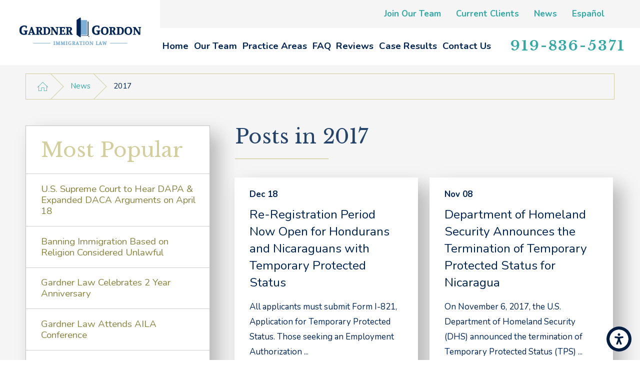

--- FILE ---
content_type: text/html; charset=utf-8
request_url: https://www.gardnergordon.com/news/2017/
body_size: 15833
content:
<!DOCTYPE html>
<html lang="en" data-anim="1" data-prlx="1" data-flr="1" data-i="nbrxtdwhx_1" data-is="0p6gs7zrhcg" data-gmap="AIzaSyBsu3tkQ1HsS95NWXQuFrcyqYRBEJmRld4" data-sa="RpfxhijdoMkp%2BSis7D4W9OK5w3BU%2FcWrcB0zfJZFXi0%2Fax1uk9SuIjmAhHB%2BrM7qiod6xPAT85pWc7dnRy6IFPI60p1fwisTb0bM6Afqv6SBXBNMAlUqpyH5gZN%2FXi5WFF7PZ26nBMNFQmfx8w1reRBObElVyZkW9aHRd7CPCcW8UK2x">
<head>
	<title>Raleigh Immigration Attorneys Blog for 2017 | Gardner Law, PLLC</title>
	<link rel="canonical" href="https://www.gardnergordon.com/news/2017/"/>
	<meta content="text/html; charset=utf-8" http-equiv="Content-Type"/>
	<meta content="initial-scale=1" name="viewport"/>
	<meta http-equiv="X-UA-Compatible" content="IE=edge,chrome=1"/>
	<meta name="description" content="Informative Immigration Lawyer in Raleigh blog entries from 2017."/>
	<meta property="og:type" content="website"/>
	<meta property="og:site_name" content="Raleigh Removal Defense Lawyers"/>
	<meta property="og:url" content="https://www.gardnergordon.com/news/2017/"/>
	<meta property="og:image" content="https://www.gardnergordon.com/assets/Social-Share.jpg"/>
	<meta name="twitter:card" content="summary_large_image"/>
	<meta name="twitter:image" content="https://www.gardnergordon.com/assets/Social-Share.jpg"/>
	<meta property="article:publisher" content="https://www.facebook.com/gardnerparklaw"/>
	<meta name="google-site-verification" content="G5YM88A2rxcnJ8pQZVtGeNPaaI3CtHCAqJQXkcpuSgc"/>
	<meta name="msvalidate.01" content="769E9D1F362722F33AA52EAC424F12DE"/>
	<script type="text/javascript">
(function(n){var t=n.Process||{},i=function(n){var t=+n;return isNaN(t)?n:t},u=function(n){return decodeURIComponent(n.replace(/\+/g,"%20"))},h=/\{(.+?)\}/g,c=window.location.hash&&window.location.hash[1]==="~"&&!/\bSPPC=./i.test(document.cookie||""),s=[],e=null,r=null,o=null,f=null;t.Page=function(n){for(var i=n.length;i--;)c?s.push(n[i]):t.Element(document.getElementById(n[i]))};t.Delayed=function(){var n,i;for(r=null;n=s.shift();)t.Element(document.getElementById(n));try{i=new CustomEvent("process.delayed",{bubbles:!0,cancelable:!0});document.documentElement.dispatchEvent(i)}catch(u){}};t.Element=function(n){if(n)switch(n.getAttribute("data-process")){case"if":t.If(n);break;case"replace":t.Replace(n);break;default:t.Fix(n)}};t.Replace=function(n){var i,f=n.parentNode,r=document.createTextNode(t.Get(n.getAttribute("data-replace"))),u=n.firstElementChild;u&&u.getAttribute&&(i=u.getAttribute("href"))&&i.substring(0,4)==="tel:"&&(i=document.createElement("a"),i.setAttribute("href","tel:"+r.data),i.appendChild(document.createTextNode(r.data)),r=i);f.insertBefore(r,n);f.removeChild(n)};t.Fix=function(n){var r,u,i,f=n.attributes.length,e=n.childNodes.length;if(n.nodeName==="SCRIPT"){n.parentNode.removeChild(n);return}while(f--)r=n.attributes[f],r.name.substring(0,13)=="data-replace-"&&(u=r.name.substring(13),n.setAttribute(u,t.Get(r.value)),n.removeAttribute(r.name));while(e--)i=n.childNodes[e],i.nodeType===3&&i.data&&i.data.indexOf("{")>=0&&(i.data=t.Get(i.data))};t.If=function(n){for(var i,u,f,e,o=n.parentNode,s=n.attributes.length,r=undefined;s--;){i=n.attributes[s];switch(i.name){case"field":r=t.Check(n,t.Get(i.value));break;case"nofield":r=!t.Check(n,t.Get(i.value))}if(r!==undefined)break}if(r)for(u=n.childNodes,f=0,e=u.length;f<e;f++)o.insertBefore(u[0],n);o.removeChild(n)};t.Check=function(n,r){for(var u,f,e=n.attributes.length;e--;){u=n.attributes[e];switch(u.name){case"equals":return r==t.Get(u.value);case"gt":case"greaterthan":case"morethan":return i(r)>i(t.Get(u.value));case"gte":return i(r)>=i(t.Get(u.value));case"lt":case"lessthan":case"lesserthan":return i(r)<i(t.Get(u.value));case"lte":return i(r)<=i(t.Get(u.value));case"ne":case"notequals":return r!=t.Get(u.value);case"contains":return f=t.Get(u.value),r.indexOf(f>=0);case"notcontains":return f=t.Get(u.value),!r.indexOf(f>=0);case"in":return f=t.Get(u.value),t.InArray(r,(""+f).split(","));case"notin":return f=t.Get(u.value),!t.InArray(r,(""+f).split(","));case"between":return f=t.Get(u.value).Split(","),f.length==2&&i(r)>=i(f[0])&&i(r)<=i(f[1])?!0:!1}}return!!r};t.InArray=function(n,t){for(var i=t.length;i--;)if(t[i]==n)return!0;return!1};t.Get=function(n){return n.replace(h,function(n,i){var r=i.split("/"),f=r.shift();return t.Data(f.split(":"),0,r[0])||u(r.shift()||"")})};t.Data=function(n,i,r){var u;switch(n[i].toLowerCase()){case"f":return t.Format(n[i+1],n,i+2,r);case"if":return t.Data(n,i+1)?n.pop():"";case"ifno":case"ifnot":return t.Data(n,i+1)?"":n.pop();case"q":case"querystring":return t.Query(n[i+1])||"";case"session":case"cookie":return t.Cookie(n[i+1])||"";case"number":return t.Number(n[i+1],r)||"";case"request":return u=t.Cookie("RWQ")||window.location.search,u&&u[0]==="?"&&n[i+1]&&n[i+1][0]!="?"&&(u=u.substr(1)),u;case"u":return t.UserData(n[i+1])||"";default:return""}};t.Format=function(n,i,r,u){var h,f,s,e,o;if(!n||r>i.length-1)return"";if(h=null,f=null,n=n.toLowerCase(),e=0,n=="binary")e=2;else if(r+1<i.length)switch(n){case"p":case"phone":case"p2":case"phone2":case"p3":case"phone3":i[r].indexOf("0")>=0&&(f=i[r],e=1);break;default:s=parseInt(i[r]);isNaN(s)||(h=s,e=1)}o=t.Data(i,r+e,u);switch(n){case"p":case"phone":return t.Phone(""+o,f);case"p2":case"phone2":return t.Phone(""+o,f||"000.000.0000");case"p3":case"phone3":return t.Phone(""+o,f||"000-000-0000");case"tel":return t.Phone(""+o,f||"0000000000")}};t.Phone=function(n,t){var u,i,f,r;if(!n)return"";if(u=n.replace(/\D+/g,""),u.length<10)return n;for(i=(t||"(000) 000-0000").split(""),f=0,r=0;r<i.length;r++)i[r]=="0"&&(f<u.length?i[r]=u[f++]:(i.splice(r,1),r--));return f==10&&u.length>10&&i.push(" x"+u.substring(10)),i.join("")};t.Query=function(n){var r,f,o,i,s;if(!e)for(e={},r=t.Cookie("RWQ")||window.location.search,f=r?r.substring(1).split("&"):[],o=f.length;o--;)i=f[o].split("="),s=u(i.shift()).toLowerCase(),e[s]=i.length?u(i.join("=")):null;return e[n.toLowerCase()]};t.Cookie=function(n){var f,i,o,e,t;if(!r)for(r={},f=document.cookie?document.cookie.split("; "):[],i=f.length;i--;){o=f[i].split("=");e=u(o.shift()).toLowerCase();t=o.join("=");switch(t[0]){case"#":r[e]=+t.substring(1);break;case":":r[e]=new Date(+t.substring(1));break;case"!":r[e]=t==="!!";break;case"'":r[e]=u(t.substring(1));break;default:r[e]=u(t)}}for(f=n.split("|"),i=0;i<f.length;i++)if(t=r[f[i].toLowerCase()],t)return t;return""};t.UserData=function(n){switch(n){case"DisplayName":return t.Cookie("U_DisplayName")||"";case"TimeOfDay":var r=new Date,i=r.getHours();return i>=17||i<5?"Evening":i<12?"Morning":"Afternoon"}};t.Number=function(n,i){var s,u,r,e;if(!i)return i;if(!o)for(o={},s=(t.Cookie("PHMAP")||"").split(","),e=0;e<s.length;e++)u=(s[e]||"").split("="),u.length===2&&(o[u[0]]=u[1]);return r=o[i],r&&r!=="0"||(r=i),f||(f={}),f[r]=1,r};t.Phones=function(){var n,t;if(f){n=[];for(t in f)f.hasOwnProperty(t)&&n.push(t);return n.join("|")}return null};n.Process=t;document.documentElement&&(document.documentElement.clientWidth<=1280||(t.Cookie("pref")&1)==1)&&(document.documentElement.className+=" minimize")})(this);
(function(){function o(){var r,n,u;for(v(),f=!0,n=0;n<t.length;n++)r=t[n],s(r[0],r[1]);for(t.length=0,n=0;n<i.length;n++)u=i[n],l(u);i.length=0;window.removeEventListener("DOMContentLoaded",o)}function v(){for(var t,i,f,e,h=document.querySelectorAll("script[src],script[data-require]"),o=0;o<h.length;o++){var c=h[o],s=c.getAttribute("src"),n=c.getAttribute("data-require");if(s||n)for(t=n&&n[0]==="["?u(a(n)):[],s&&t.push(s),i=0;i<t.length;i++)f=t[i],e=/(.+?)\.\d{13}(\.\w{2,12})$/.exec(f),e&&(f=e[1]+e[2]),r[f]=1}}function s(i,u){var h,c,s,o;if(!f){t.push([i,u]);return}for(h=[],c=!1,o=0;o<i.length;o++){if(s=i[o],!s||e[s])continue;else r[s]||(h.push(s),r[s]=1);c=!0}for(typeof u=="function"&&(c?n.push([i,u]):u(window.jQuery)),o=0;o<h.length;o++)y(h[o])}function y(n){if(n.indexOf("http://")===0)throw new Error("Cannot load scripts over unsecure channel: "+n);else n.indexOf("/common/")===0||n.indexOf("/cms/")===0?w(n):p(n)}function p(n){var t=document.createElement("script");t.setAttribute("async","async");t.setAttribute("src",n);n.indexOf("callback=registerGmap")===-1?t.addEventListener("load",function(){h(n)}):window.registerGmap=function(){h(n)};t.addEventListener("error",function(){throw new Error("Unable to load script: '"+n+"'");});document.head.appendChild(t)}function w(n,t){var i=document.createElement("script");if(i.setAttribute("data-require",'["'+n+'"]'),n.indexOf("/common/usc/js/")===0||n==="/common/usc/p/video.js")if(typeof Promise=="undefined")throw new Error("This browser doesn't support ES6 modules.  Cannot load: '"+n+"'");else i.setAttribute("type","module");typeof t=="string"?i.text=t:i.src=n;document.head.appendChild(i)}function b(){var n=document.documentElement.getAttribute("data-gmap");return n?"&key="+n:""}function u(n){var i,r,u,f,t;for(Array.isArray(n)||(n=[n]),i={},r=0;r<n.length;r++)if(n[r])for(u=c[n[r]]||n[r],Array.isArray(u)||(u=[u]),f=0;f<u.length;f++)t=u[f],t.indexOf("://")!==-1||t[0]==="/"?i[t]=1:t.indexOf("admin/")===0?i["/common/"+t+".js"]=1:t.indexOf("usc/")===0?i["/common/"+t+".js"]=1:t.indexOf("cms/")===0?i["/"+t+".js"]=1:i["/common/js/"+t+".js"]=1;return Object.keys(i)}function h(n){for(var t,o=u(n),r=0;r<o.length;r++)t=o[r],e[t]=1,f?l(t):i.push(t)}function l(t){for(var u,h,r,f=[],i=0;i<n.length;i++)r=n[i],r[0].indexOf(t)!==-1&&f.push(r);for(i=0;i<f.length;i++){var r=f[i],o=r[0],s=[];for(u=0;u<o.length;u++)e[o[u]]||s.push(o[u]);if((r[0]=s,!s.length)&&(h=r[1],h))try{h(window.jQuery)}catch(c){console.warn(c.stack)}}for(i=n.length-1;i>=0;i--)r=n[i],r[0].length||n.splice(i,1)}var a=function(n,t){return(window.JSON2||JSON).parse(n,t)},f=!1,t=[],i=[],r={},e={},n=[],c;document.readyState==="complete"||document.readyState==="loaded"||document.readyState==="interactive"?o():window.addEventListener("DOMContentLoaded",o);c={jquery:["j/jquery.3.x","j/jquery.ui"],"j/jquery":"j/jquery.3.x",poly:"usc/p/poly",cookie:"j/jquery.cookie",jwplayer:"/common/js/v/jwplayer.js",map:"m/gmap",googlemap:"https://maps.googleapis.com/maps/api/js?v=3&libraries=places&callback=registerGmap"+b(),ace:"https://cdnjs.cloudflare.com/ajax/libs/ace/1.4.11/ace.js"};window.requireLoading=function(n){var t=u(n);return t&&r[t[0]]};window.require=window.require2=window.rrequire=function(n,t){var i=u(n),f,r;for(typeof t!="function"&&typeof arguments[2]=="function"&&(t=arguments[2]),f=!1,r=0;r<i.length;r++)i[r].indexOf("jquery")!==-1&&(f=!0);f?(console.warn("Requiring jQuery should be avoided for performance reasons."),s(i,t)):s(i,t)};window.register=h})();
</script>
	<link rel="stylesheet" type="text/css" href="/cms/includes/nxp_m4n76c3.2505281522253.css" data-require='["cms","cms-behave"]'/>
	<script>(function(){
var cook = /(?:^|\b)COOK=(.+?)(?:$|;)/.exec( document.cookie )?.[1];
var analytics;
var marketing;
if(cook==='YES'){analytics=true;marketing=true;}
else if(cook==='NO!'){analytics=false;marketing=false;}
else if(cook==='ANALYTICS'){analytics=true;marketing=false;}
else if(cook==='MARKETING'){analytics=false;marketing=true;}
else{analytics=true;marketing=navigator.globalPrivacyControl||window.doNotSell?false:true;}
window.$consentState={analytics,marketing};
})();</script>
<script type="module" src="/common/usc/p/manage-cookies.js"></script>
</head>
<body class="news 2017 p-11502619" data-config="_hxwu3xh.gwu\zqndf164.x2t" data-id="11502619" data-s="35" data-i="156881" data-p="130" data-fk="31209">
	<header id="HeaderZone"><nav class="accessibility-options v1 dark-bg transparent-bg bg-box-like" id="SSAccessibilityOptionsV1" data-showhide="true" data-action="panel" data-html-class="true" data-class-name="options-available">
	
	
	<style>
		.accessibility-options {
			display: none;
		}
	</style>
	<svg viewBox="0 0 36 36" class="floater" title="Open the accessibility options menu" tabindex="0" data-action="open" data-role="btn" data-type="open"><use data-href="/cms/svg/site/0p6gs7zrhcg.36.svg#accessibility"></use></svg>
	<ul class="accessibility-menu bg-box" data-accessibility-menu="true" data-role="panel">
		<li>
			<button class="full flex-middle btn-color-hover" title="Close the accessibility options menu" data-role="btn" data-type="close">
				<svg viewBox="0 0 36 36" class="accessibility-icon"><use data-href="/cms/svg/site/0p6gs7zrhcg.36.svg#accessibility_hide"></use></svg> 
				Close
			</button>
		</li>
		<li>
			<button class="full flex-middle btn-color-hover" data-action="content">
				<svg viewBox="0 0 36 36" class="accessibility-icon"><use data-href="/cms/svg/site/0p6gs7zrhcg.36.svg#accessibility_skip_to_co"></use></svg> 
				Skip to Content
			</button>
		</li>
		<li>
			<button class="full flex-middle btn-color-hover" data-action="highContrast">
				<svg viewBox="0 0 36 36" class="accessibility-icon"><use data-href="/cms/svg/site/0p6gs7zrhcg.36.svg#accessibility_high_contr"></use></svg>
				High Contrast
			</button>
		</li>
		<li>
			<button class="full flex-middle btn-color-hover" data-action="largeText">
				<svg viewBox="0 0 36 36" class="accessibility-icon"><use data-href="/cms/svg/site/0p6gs7zrhcg.36.svg#accessibility_text_size"></use></svg> 
				Increase Text Size
			</button>
		</li>
		<li>
			<button class="full flex-middle btn-color-hover" data-action="clear">
				<svg viewBox="0 0 36 36" class="accessibility-icon"><use data-href="/cms/svg/site/0p6gs7zrhcg.36.svg#accessibility_clear_all"></use></svg> 
				Clear All
			</button>
		</li>
	</ul>
</nav><div class="header v7 bg-box-like show light-bg transparent-bg" id="HeaderV7" universal_="true" data-showhide="true" data-header="true" data-class-name="menu-open" data-html-class="true">
	
	
	
	<a name="SiteTop"></a>
	<div class="nav-bar flex-spaced-between-block-800 center-800" id="HeaderV7TopNavigation">
		<div class="box side-padding-small vertical-padding-tiny flex- max-logo">
			<a class="top-logo fit flex-middle center-800" href="/">
				<img class="dark-logo" alt="Gardner Gordon" title="Gardner Gordon" src="/images/logos/logo[1].png">
				<img class="light-logo" alt="Gardner Gordon" title="Gardner Gordon" src="/images/logos/logo-light[4].png">
			</a>
		</div>
		<div class="flex-column auto">
			<div class="top-bar bg-box side-padding-small full hide-1024">
				<nav class="secondary-nav" aria-label="Quick Links" id="HeaderV7QuickLinks">
					<ul class="flex-middle">
						<li>
							<a href="/join-our-team/" target="">Join Our Team</a>
						</li><li>
							<a href="https://ww7.welcomeclient.com/4DCGI/Web_Login" target="_blank">Current Clients</a>
						</li><li>
							<a href="/news/" target="">News</a>
						</li><li>
							<a href="/espanol/" target="">Español</a>
						</li>
					</ul>
				</nav>	
			</div>
			<div class="bottom-bar side-padding-small flex-between-middle auto full">
				<nav class="top-nav side-padding-small vertical-padding auto stretch flex- hide-1024">
					<ul class="flex- auto" role="menubar" aria-label="Top Navigation">
						<li class=" flex-block-1024 auto relative" role="menuitem">
							<a class="flex-middle-center-block-1024 auto center-1024" href="/" target="">
								Home
							</a>
							
						</li><li class=" flex-block-1024 auto relative" role="menuitem">
							<a class="flex-middle-center-block-1024 auto center-1024" href="/our-team/" target="">
								Our Team
							</a>
							
								<ul class="fly-nav ui-scroll bg-box like-bg" role="menu">
									<li class="" role="menuitem">
										<a class="btn-color-hover" href="/our-team/gigi-gardner/" target="">Gigi Gardner</a>
									</li><li class="" role="menuitem">
										<a class="btn-color-hover" href="/our-team/brian-golden/" target="">Brian Golden</a>
									</li><li class="" role="menuitem">
										<a class="btn-color-hover" href="/our-team/juan-cano/" target="">Juan Cano</a>
									</li>
								</ul>
							
						</li><li class=" flex-block-1024 auto relative" role="menuitem">
							<a class="flex-middle-center-block-1024 auto center-1024" href="/practice-areas/" target="">
								Practice Areas
							</a>
							
								<ul class="fly-nav ui-scroll bg-box like-bg" role="menu">
									<li class="" role="menuitem">
										<a class="btn-color-hover" href="/practice-areas/family-based-immigration/" target="">Family Based Immigration</a>
									</li><li class="" role="menuitem">
										<a class="btn-color-hover" href="/practice-areas/employment-based-immigration/" target="">Employment Based Immigration</a>
									</li><li class="" role="menuitem">
										<a class="btn-color-hover" href="/practice-areas/citizenship-naturalization/" target="">Citizenship & Naturalization</a>
									</li><li class="" role="menuitem">
										<a class="btn-color-hover" href="/practice-areas/nonimmigrant-visas/sport-visas/" target="">Athletes & Extraordinary Individuals</a>
									</li><li class="" role="menuitem">
										<a class="btn-color-hover" href="/practice-areas/i-9-e-verify-compliance/" target="">I-9 & e-Verify Compliance</a>
									</li><li class="" role="menuitem">
										<a class="btn-color-hover" href="/practice-areas/nonimmigrant-visas/" target="">Nonimmigrant Visas</a>
									</li><li class="" role="menuitem">
										<a class="btn-color-hover" href="/practice-areas/nonimmigrant-visas/humanitarian-visas/" target="">Humanitarian Visas</a>
									</li><li class="" role="menuitem">
										<a class="btn-color-hover" href="/practice-areas/removal-defense/" target="">Removal Defense</a>
									</li><li class="" role="menuitem">
										<a class="btn-color-hover" href="/practice-areas/detention-bond/" target="">Detention & Bond</a>
									</li><li class="" role="menuitem">
										<a class="btn-color-hover" href="/practice-areas/federal-litigation-appeals/" target="">Federal Litigation & Appeals</a>
									</li>
								</ul>
							
						</li><li class=" flex-block-1024 auto relative" role="menuitem">
							<a class="flex-middle-center-block-1024 auto center-1024" href="/faq/" target="">
								FAQ
							</a>
							
						</li><li class=" flex-block-1024 auto relative" role="menuitem">
							<a class="flex-middle-center-block-1024 auto center-1024" href="/reviews/" target="">
								Reviews
							</a>
							
						</li><li class=" flex-block-1024 auto relative" role="menuitem">
							<a class="flex-middle-center-block-1024 auto center-1024" href="/case-results/" target="">
								Case Results
							</a>
							
						</li><li class=" flex-block-1024 auto relative" role="menuitem">
							<a class="flex-middle-center-block-1024 auto center-1024" href="/contact-us/" target="">
								Contact Us
							</a>
							
						</li>
					</ul>
				</nav>
				<div class="cta fit left-margin-large right-margin-large vertical-padding-tiny text-center" id="HeaderV7Info">
					
					<span id="HeaderV7TopNavigation_FTR0_HeaderV7_1" data-process="if" style="display:none" field="{Cookie:PPCP1/9198365371}">
						<a class="phone-number-style" href="tel:919-836-5371" id="HeaderV7_2" data-replace-href="tel:{F:P3:Cookie:PPCP1/919-836-5371}"><span id="HeaderV7_3" data-process="replace" data-replace="{F:P3:Cookie:PPCP1/919-836-5371}">919-836-5371</span></a>
					</span>
				</div>
				<button class="menu-btn desktop hide-800 btn-colors top-margin-small bottom-margin-small" title="Main Menu" aria-label="Main Menu" type="button" data-role="btn">
					<span></span>
					<span></span>
					<span></span>
				</button>
			</div>
		</div>	
	</div>
	<div class="nav-box bg-box flex-block-800" data-role="panel">
		<nav class="half flex- auto side-padding-medium vertical-padding-large">
			<div class="auto nav relative ui-scroll el-tab-box">
				<ul class="bottom-margin-small" aria-label="Quick Links Mobile" id="HeaderV7QuickLinksMobile">
					<li class="  relative">
						<a href="/join-our-team/" class="title-style-4 title-color-4" target="">Join Our Team</a>
					</li><li class="top-margin-small  relative">
						<a href="https://ww7.welcomeclient.com/4DCGI/Web_Login" class="title-style-4 title-color-4" target="_blank">Current Clients</a>
					</li><li class="top-margin-small selected relative">
						<a href="/news/" class="title-style-4 title-color-4" target="">News</a>
					</li><li class="top-margin-small  relative">
						<a href="/espanol/" class="title-style-4 title-color-4" target="">Español</a>
					</li>
				</ul>
				<ul role="menubar" aria-label="Top Navigation" id="HeaderV7MobileNavigation" data-role="panel" data-closing="true">
					<li class="    relative" role="menuitem">
						<a href="/" class="title-style-4 title-color-4" target="">
							Home
						</a>
						
					</li><li class="top-margin-small   flex-middle-wrap relative" role="menuitem">
						<a href="/our-team/" class="title-style-4 title-color-4" target="">
							Our Team
						</a>
						
							<span class="site-arrow el-tab relative" title="Open child menu of Our Team">
								<svg class="site-arrow">
									<use href="/includes/flair.svg#arrow-down"></use>
								</svg>
							</span>
							<ul class="full bg-box like-bg no-shadow vertical-padding-tiny top-margin-tiny el-panel sliding" style="display: none;" role="menu">
								<li class="" role="menuitem">
									<a class="btn-color-hover" href="/our-team/gigi-gardner/" target="">Gigi Gardner</a>
								</li><li class="" role="menuitem">
									<a class="btn-color-hover" href="/our-team/brian-golden/" target="">Brian Golden</a>
								</li><li class="" role="menuitem">
									<a class="btn-color-hover" href="/our-team/juan-cano/" target="">Juan Cano</a>
								</li>
							</ul>
						
					</li><li class="top-margin-small   flex-middle-wrap relative" role="menuitem">
						<a href="/practice-areas/" class="title-style-4 title-color-4" target="">
							Practice Areas
						</a>
						
							<span class="site-arrow el-tab relative" title="Open child menu of Practice Areas">
								<svg class="site-arrow">
									<use href="/includes/flair.svg#arrow-down"></use>
								</svg>
							</span>
							<ul class="full bg-box like-bg no-shadow vertical-padding-tiny top-margin-tiny el-panel sliding" style="display: none;" role="menu">
								<li class="" role="menuitem">
									<a class="btn-color-hover" href="/practice-areas/family-based-immigration/" target="">Family Based Immigration</a>
								</li><li class="" role="menuitem">
									<a class="btn-color-hover" href="/practice-areas/employment-based-immigration/" target="">Employment Based Immigration</a>
								</li><li class="" role="menuitem">
									<a class="btn-color-hover" href="/practice-areas/citizenship-naturalization/" target="">Citizenship & Naturalization</a>
								</li><li class="" role="menuitem">
									<a class="btn-color-hover" href="/practice-areas/nonimmigrant-visas/sport-visas/" target="">Athletes & Extraordinary Individuals</a>
								</li><li class="" role="menuitem">
									<a class="btn-color-hover" href="/practice-areas/i-9-e-verify-compliance/" target="">I-9 & e-Verify Compliance</a>
								</li><li class="" role="menuitem">
									<a class="btn-color-hover" href="/practice-areas/nonimmigrant-visas/" target="">Nonimmigrant Visas</a>
								</li><li class="" role="menuitem">
									<a class="btn-color-hover" href="/practice-areas/nonimmigrant-visas/humanitarian-visas/" target="">Humanitarian Visas</a>
								</li><li class="" role="menuitem">
									<a class="btn-color-hover" href="/practice-areas/removal-defense/" target="">Removal Defense</a>
								</li><li class="" role="menuitem">
									<a class="btn-color-hover" href="/practice-areas/detention-bond/" target="">Detention & Bond</a>
								</li><li class="" role="menuitem">
									<a class="btn-color-hover" href="/practice-areas/federal-litigation-appeals/" target="">Federal Litigation & Appeals</a>
								</li>
							</ul>
						
					</li><li class="top-margin-small    relative" role="menuitem">
						<a href="/faq/" class="title-style-4 title-color-4" target="">
							FAQ
						</a>
						
					</li><li class="top-margin-small    relative" role="menuitem">
						<a href="/reviews/" class="title-style-4 title-color-4" target="">
							Reviews
						</a>
						
					</li><li class="top-margin-small    relative" role="menuitem">
						<a href="/case-results/" class="title-style-4 title-color-4" target="">
							Case Results
						</a>
						
					</li><li class="top-margin-small    relative" role="menuitem">
						<a href="/contact-us/" class="title-style-4 title-color-4" target="">
							Contact Us
						</a>
						
					</li>
				</ul>
			</div>
		</nav>
		<div class="half bg-box like-bg side-padding-medium vertical-padding-large business-info">
			<div id="HeaderV7LocationInfo" class="ui-repeater">
				<div data-item="i" data-key="4288">
					<a class="btn v1" href="/locations/">
						View Our Locations
					</a>
				</div>
				
			</div>
			
		</div>
	</div>
	<button class="menu-btn mobile btn-colors" title="Main Menu" aria-label="Main Menu" type="button" data-role="btn">
		<span></span>
		<span></span>
		<span></span>
	</button>
</div>
<script id="Process_HeaderV7" type="text/javascript" style="display:none;">window.Process&&Process.Page(['Process_HeaderV7','HeaderV7TopNavigation_FTR0_HeaderV7_1','HeaderV7_2','HeaderV7_3']);</script>
</header>
	<main id="MainZone"><section class="bread-crumbs v1 bg-box-none light-bg" id="BreadCrumbsV1">
	
	<div class="main">
		<nav class="relative bg-box border-radius-item no-shadow">
			<ol class="flex-middle">
				<li class="flex-middle relative"><a title="Go Home" aria-label="Go Home" href="/"><svg viewBox="0 0 36 36" alt="Home Icon" role="presentation"><use data-href="/cms/svg/site/0p6gs7zrhcg.36.svg#home"></use></svg></a></li>
				<li class="flex-middle relative"><a href="/news/" target="">News</a></li><li class="flex-middle relative">2017</li>
			</ol>
		</nav>
	</div>
</section><section class="blog-system v1 light-bg bg-box-like text-left no-padding flow-reverse" id="BlogSystemV1">
	
	
	
	<div id="TopZone"></div>
	<div class="main vertical-padding-small flex-spaced-between-block-1024-margined flex-direction">
		<div class="content-zone two-thirds" id="ContentZone"><form id="Form_BlogSystemV1BlogPostsYear" method="post" enctype="multipart/form-data" action="/news/2017/" data-search="1">
<input type="hidden" name="_m_" value="BlogSystemV1BlogPostsYear">
<input type="hidden" class="ui-cms-input" id="BlogSystemV1BlogPostsYear__edit_" name="BlogSystemV1BlogPostsYear$_edit_" value>
<input type="hidden" class="ui-cms-input" id="BlogSystemV1BlogPostsYear__command_" name="BlogSystemV1BlogPostsYear$_command_" value>
<div class="blog-posts blog-year ui-repeater ui-ajax" id="BlogSystemV1BlogPostsYear" data-onvisible="show" data-loading="false" data-infinite="true" data-ajaxreplace="true">	
	<input type="hidden" id="BlogSystemV1BlogPostsYear_HDR0_ResultsPerPage" autocomplete="off" class="ui-cms-input" name="BlogSystemV1BlogPostsYear$HDR0$ResultsPerPage" value="6" data-search="true">
	<input type="hidden" id="BlogSystemV1BlogPostsYear_HDR0_PagingID" autocomplete="off" class="ui-cms-input" name="BlogSystemV1BlogPostsYear$HDR0$PagingID" value data-search="true">
	<div class="bottom-margin-small">
		<header class="text-align no-pad center-1024" id="BlogSystemV1BlogPostsYearHeader" data-role="thead">
			<h1>
				Posts in 2017
			</h1>
			<svg class="header-flair" role="presentation"><use href="/includes/flair.svg#header"></use></svg>
		</header>
	</div>
	<ul class="flex-grid-wrap-block-800" data-role="tbody">
		<li class='cms-repeater-placeholder' style='display:none !important'></li><li class="half flex- " data-item="i" data-key="776476">
			<a class="flex-column full border-radius scaling-item bg-box relative" href="/news/2017/december/re-registration-period-now-open-for-hondurans-an/">
				
				
					
					
						
					
					
				<div class="flex-column-top side-padding-large vertical-padding-tiny full auto">
					<div class="auto full">
						<span class="blog-time-style full"><time content="Dec 18, 2017">Dec 18</time></span>
						<strong class="title-style-4 title-color-4">Re-Registration Period Now Open for Hondurans and Nicaraguans with Temporary Protected Status</strong>
						<p class="hide-800">All applicants must submit Form I-821, Application for Temporary Protected Status. Those seeking an Employment Authorization ...</p>
					</div>
					<span class="fit btn v2">View Article</span>
				</div>
			</a>
		</li><li class="half flex- " data-item="i" data-key="752380">
			<a class="flex-column full border-radius scaling-item bg-box relative" href="/news/2017/november/department-of-homeland-security-announces-the-te/">
				
				
					
					
						
					
					
				<div class="flex-column-top side-padding-large vertical-padding-tiny full auto">
					<div class="auto full">
						<span class="blog-time-style full"><time content="Nov 8, 2017">Nov 08</time></span>
						<strong class="title-style-4 title-color-4">Department of Homeland Security Announces the Termination of Temporary Protected Status for Nicaragua</strong>
						<p class="hide-800">On November 6, 2017, the U.S. Department of Homeland Security (DHS) announced the termination of Temporary Protected Status (TPS) ...</p>
					</div>
					<span class="fit btn v2">View Article</span>
				</div>
			</a>
		</li><li class="half flex- " data-item="i" data-key="752382">
			<a class="flex-column full border-radius scaling-item bg-box relative" href="/news/2017/november/amnesty-day-in-durham-county-traffic-court-on-no/">
				
				
					
					
						
					
					
				<div class="flex-column-top side-padding-large vertical-padding-tiny full auto">
					<div class="auto full">
						<span class="blog-time-style full"><time content="Nov 8, 2017">Nov 08</time></span>
						<strong class="title-style-4 title-color-4">Amnesty Day in Durham County Traffic Court on November 16</strong>
						<p class="hide-800">Do you or someone you know have a suspended license resulting from tickets or charges in Durham County, NC? If so, between now and ...</p>
					</div>
					<span class="fit btn v2">View Article</span>
				</div>
			</a>
		</li><li class="half flex- " data-item="i" data-key="745552">
			<a class="flex-column full border-radius scaling-item bg-box relative" href="/news/2017/october/u-s-dol-to-launch-new-pilot-program-to-streamlin/">
				
				
					
					
						
					
					
				<div class="flex-column-top side-padding-large vertical-padding-tiny full auto">
					<div class="auto full">
						<span class="blog-time-style full"><time content="Oct 30, 2017">Oct 30</time></span>
						<strong class="title-style-4 title-color-4">U.S. DOL to Launch New Pilot Program to Streamline H-2A and H-2B Temporary Visa Programs</strong>
						<p class="hide-800">North Carolina and 32 other states will be the first to implement a new pilot program announced by the Department of Labor’s ...</p>
					</div>
					<span class="fit btn v2">View Article</span>
				</div>
			</a>
		</li><li class="half flex- " data-item="i" data-key="729888">
			<a class="flex-column full border-radius scaling-item bg-box relative" href="/news/2017/september/congratulations-to-our-summer-intern-kevin-raus-/">
				
				
					
					
						
					
					
				<div class="flex-column-top side-padding-large vertical-padding-tiny full auto">
					<div class="auto full">
						<span class="blog-time-style full"><time content="Sep 19, 2017">Sep 19</time></span>
						<strong class="title-style-4 title-color-4">Congratulations to Our Summer Intern, Kevin Raus!</strong>
						<p class="hide-800">Our very own Kevin Raus has worked diligently to make headlines over at the University Of South Carolina School Of Law where he is ...</p>
					</div>
					<span class="fit btn v2">View Article</span>
				</div>
			</a>
		</li><li class="half flex- " data-item="i" data-key="728315">
			<a class="flex-column full border-radius scaling-item bg-box relative" href="/news/2017/september/interpreting-trumps-rescission-of-daca-and-how-t/">
				
				
					
					
						
					
					
				<div class="flex-column-top side-padding-large vertical-padding-tiny full auto">
					<div class="auto full">
						<span class="blog-time-style full"><time content="Sep 15, 2017">Sep 15</time></span>
						<strong class="title-style-4 title-color-4">Interpreting Trump's Rescission of DACA and how to save DREAMERS!</strong>
						<p class="hide-800">On September 5, 2017, DHS announced the rescission of the Deferred Action for Childhood Arrivals (DACA) program effective ...</p>
					</div>
					<span class="fit btn v2">View Article</span>
				</div>
			</a>
		</li><li class='cms-repeater-placeholder' style='display:none !important'></li>
				
	</ul>
</div>
</form></div>
		<div class="side-zone third" id="SideZone"><aside class="side-nav v1 bg-box like-bg border-radius-item overflow-hidden ui-repeater" id="BlogSystemV1SideNavPopularPosts">
	
	<nav>
		<header class="text-left">
			<h5>Most Popular</h5>
		</header>
		<ul role="menu">
			<li class="level-1" data-item="i" data-key="550655">
				<a href="/news/2016/april/u-s-supreme-court-to-hear-dapa-expanded-daca-arg/" target="" role="menuitem">U.S. Supreme Court to Hear DAPA & Expanded DACA Arguments on April 18</a>
			</li><li class="level-1" data-item="i" data-key="550654">
				<a href="/news/2015/december/banning-immigration-based-on-religion-considered/" target="" role="menuitem">Banning Immigration Based on Religion Considered Unlawful</a>
			</li><li class="level-1" data-item="i" data-key="550653">
				<a href="/news/2015/september/gardner-law-celebrates-2-year-anniversary/" target="" role="menuitem">Gardner Law Celebrates 2 Year Anniversary</a>
			</li><li class="level-1" data-item="i" data-key="550652">
				<a href="/news/2015/july/gardner-law-attends-aila-conference/" target="" role="menuitem">Gardner Law Attends AILA Conference</a>
			</li><li class="level-1" data-item="i" data-key="550651">
				<a href="/news/2015/june/attorney-gigi-gardner-reports-back-from-washingt/" target="" role="menuitem">Attorney Gigi Gardner Reports Back from Washington DC on Immigration Reform Advocacy</a>
			</li>
		</ul>
	</nav>
</aside><aside class="side-nav v1 bg-box like-bg border-radius-item overflow-hidden ui-repeater" id="BlogSystemV1SideNavArchives">
	
	<nav>
		<header class="text-left">
			<h5>Archives</h5>
		</header>
		<ul role="menu">
			<li class="level-1 always-open">
				<a href="/news/2021/" target="" role="menuitem">2021
					<em>(3)</em>
				</a>
				<ul role="menu" class="inner-list">
					<li class="level-2" data-item="i">
						<a href="/news/2021/october/" target="" role="menuitem">October
							<em>(1)</em>
						</a>
					</li><li class="level-2" data-item="i">
						<a href="/news/2021/february/" target="" role="menuitem">February
							<em>(1)</em>
						</a>
					</li><li class="level-2" data-item="i">
						<a href="/news/2021/january/" target="" role="menuitem">January
							<em>(1)</em>
						</a>
					</li>	
				</ul>
			</li><li class="level-1 always-open">
				<a href="/news/2020/" target="" role="menuitem">2020
					<em>(9)</em>
				</a>
				<ul role="menu" class="inner-list">
					<li class="level-2" data-item="i">
						<a href="/news/2020/july/" target="" role="menuitem">July
							<em>(1)</em>
						</a>
					</li><li class="level-2" data-item="i">
						<a href="/news/2020/june/" target="" role="menuitem">June
							<em>(1)</em>
						</a>
					</li><li class="level-2" data-item="i">
						<a href="/news/2020/may/" target="" role="menuitem">May
							<em>(7)</em>
						</a>
					</li>	
				</ul>
			</li><li class="level-1 always-open">
				<a href="/news/2019/" target="" role="menuitem">2019
					<em>(1)</em>
				</a>
				<ul role="menu" class="inner-list">
					<li class="level-2" data-item="i">
						<a href="/news/2019/december/" target="" role="menuitem">December
							<em>(1)</em>
						</a>
					</li>	
				</ul>
			</li><li class="level-1 always-open">
				<a href="/news/2018/" target="" role="menuitem">2018
					<em>(4)</em>
				</a>
				<ul role="menu" class="inner-list">
					<li class="level-2" data-item="i">
						<a href="/news/2018/april/" target="" role="menuitem">April
							<em>(2)</em>
						</a>
					</li><li class="level-2" data-item="i">
						<a href="/news/2018/march/" target="" role="menuitem">March
							<em>(1)</em>
						</a>
					</li><li class="level-2" data-item="i">
						<a href="/news/2018/january/" target="" role="menuitem">January
							<em>(1)</em>
						</a>
					</li>	
				</ul>
			</li><li class="level-1 always-open">
				<a href="/news/2017/" target="" role="menuitem">2017
					<em>(11)</em>
				</a>
				<ul role="menu" class="inner-list">
					<li class="level-2" data-item="i">
						<a href="/news/2017/december/" target="" role="menuitem">December
							<em>(1)</em>
						</a>
					</li><li class="level-2" data-item="i">
						<a href="/news/2017/november/" target="" role="menuitem">November
							<em>(2)</em>
						</a>
					</li><li class="level-2" data-item="i">
						<a href="/news/2017/october/" target="" role="menuitem">October
							<em>(1)</em>
						</a>
					</li><li class="level-2" data-item="i">
						<a href="/news/2017/september/" target="" role="menuitem">September
							<em>(2)</em>
						</a>
					</li><li class="level-2" data-item="i">
						<a href="/news/2017/june/" target="" role="menuitem">June
							<em>(1)</em>
						</a>
					</li><li class="level-2" data-item="i">
						<a href="/news/2017/may/" target="" role="menuitem">May
							<em>(1)</em>
						</a>
					</li><li class="level-2" data-item="i">
						<a href="/news/2017/april/" target="" role="menuitem">April
							<em>(2)</em>
						</a>
					</li><li class="level-2" data-item="i">
						<a href="/news/2017/march/" target="" role="menuitem">March
							<em>(1)</em>
						</a>
					</li>	
				</ul>
			</li><li class="level-1 always-open">
				<a href="/news/2016/" target="" role="menuitem">2016
					<em>(3)</em>
				</a>
				<ul role="menu" class="inner-list">
					<li class="level-2" data-item="i">
						<a href="/news/2016/december/" target="" role="menuitem">December
							<em>(1)</em>
						</a>
					</li><li class="level-2" data-item="i">
						<a href="/news/2016/september/" target="" role="menuitem">September
							<em>(1)</em>
						</a>
					</li><li class="level-2" data-item="i">
						<a href="/news/2016/april/" target="" role="menuitem">April
							<em>(1)</em>
						</a>
					</li>	
				</ul>
			</li><li class="level-1 always-open">
				<a href="/news/2015/" target="" role="menuitem">2015
					<em>(5)</em>
				</a>
				<ul role="menu" class="inner-list">
					<li class="level-2" data-item="i">
						<a href="/news/2015/december/" target="" role="menuitem">December
							<em>(1)</em>
						</a>
					</li><li class="level-2" data-item="i">
						<a href="/news/2015/september/" target="" role="menuitem">September
							<em>(1)</em>
						</a>
					</li><li class="level-2" data-item="i">
						<a href="/news/2015/july/" target="" role="menuitem">July
							<em>(1)</em>
						</a>
					</li><li class="level-2" data-item="i">
						<a href="/news/2015/june/" target="" role="menuitem">June
							<em>(1)</em>
						</a>
					</li><li class="level-2" data-item="i">
						<a href="/news/2015/may/" target="" role="menuitem">May
							<em>(1)</em>
						</a>
					</li>	
				</ul>
			</li>
		</ul>
	</nav>
</aside><aside class="side-nav v1 bg-box like-bg border-radius-item overflow-hidden ui-repeater" id="BlogSystemV1SideNavCategories">
	
	<nav>
		<header class="text-left">
			<h5>Categories</h5>
		</header>
		<ul role="menu">
			<li class="level-1" data-item="i">
				<a href="/news/categories/firm-news/" target="" role="menuitem">Firm News</a>
			</li><li class="level-1" data-item="i">
				<a href="/news/categories/immigration-news/" target="" role="menuitem">Immigration News</a>
			</li>
		</ul>
	</nav>
</aside></div>
	</div>
	<div id="BottomZone"></div>
</section></main>
	<footer id="FooterZone"><section class="footer v1 light-bg transparent-bg" id="FooterV1" universal_="true">
	
	
	
	<div class="main">
		<div class="footer-info flex-spaced-between-block-1024-margined align-items" itemscope="" itemtype="http://schema.org/LegalService">
			<div class="schema-info text-center fourth">
				<div class="business-info bottom-margin-tiny">
					<img class="dark-logo bottom-logo" loading="lazy" style="margin-left: auto; margin-right: auto;" alt="Gardner Gordon" title="Gardner Gordon" data-src="/images/logos/logo[1].png">
					<img class="light-logo bottom-logo" loading="lazy" style="margin-left: auto; margin-right: auto;" alt="Gardner Gordon" title="Gardner Gordon" data-src="/images/logos/logo-light[4].png">
					<meta itemprop="name" content="Gardner Gordon"/>
					<meta itemprop="description" content="Raleigh Immigration Attorneys"/>
					<meta itemprop="url" content="https://www.gardnergordon.com/"/>
					
						<meta itemprop="image" content="/images/logos/logo[1].png"/>
					
					
				</div>
				<div id="FooterV1SitePhoneHeader">
					<strong class="title-style-5 title-color-5"></strong>
				</div>
				<a class="phone-link phone-number-style" href="tel:919-836-5371" id="FooterV1_1" data-replace-href="tel:{F:P3:Cookie:PPCP1/919-836-5371}"><span itemprop="telephone"><span id="FooterV1_2" data-process="replace" data-replace="{F:P3:Cookie:PPCP1/919-836-5371}">919-836-5371</span></span></a>
				<span id="FooterV1_3" data-process="if" style="display:none" field="{Cookie:PPCP2/}">
					<br>
					<div id="FooterV1LocalPhoneHeader">
						<strong class="title-style-5 title-color-5"></strong>
					</div>
					<a class="phone-link phone-number-style" href="tel:" id="FooterV1_4" data-replace-href="tel:{F:P3:Cookie:PPCP2/}"><span itemprop="telephone"><span id="FooterV1_5" data-process="replace" data-replace="{F:P3:Cookie:PPCP2/}"></span></span></a>
				</span>
					
				
				<div class="text-center" id="FooterV1OptionalBadge">
					
				</div>
			</div>
			<div class="flex-spaced-between-block-800-margined three-fourths center-800">
				<ul class="location-info two-thirds flex-spaced-between-wrap-block-500 ui-repeater" id="FooterV1AddressList" data-section="">
					<li class="half" itemprop="address" itemscope itemtype="http://schema.org/PostalAddress" data-item="i" data-key="4288">
						<strong class="title-style-5 title-color-5">Office Location</strong>
						<div class="no-top-margin no-bottom-margin">
							
							<span itemprop="streetAddress">421 Fayetteville St.,
								<br>Suite 1100
							</span>
							<br> <span itemprop="addressLocality">Raleigh</span>, <span itemprop="addressRegion">NC</span> <span itemprop="postalCode">27601</span>
							
								<div class="flex-middle center-1024">
									<svg viewBox="0 0 36 36" class="fit right-margin-tiny" title="Site Icon" role="presentation"><use data-href="/cms/svg/site/0p6gs7zrhcg.36.svg#directions"></use></svg>
									<a target="_blank" href="https://www.google.com/maps?cid=5408950356417482936">Map &amp; Directions</a>
								</div>	
							
							
							
						</div>
					</li>
				</ul>
				<nav class="footer-nav third" id="FooterV1Links">
					<div class="bottom-margin-tiny" id="FooterV1LinksHeader">
						<strong class="title-style-5 title-color-5"></strong>
					</div>
					<ul role="menu" aria-label="Footer Navigation">
						<li role="menuitem">
							<a href="/" target="">Home</a>
						</li><li role="menuitem">
							<a href="https://ww7.welcomeclient.com/4DCGI/Web_Login" target="_blank">Current Clients</a>
						</li><li role="menuitem">
							<a href="/espanol/" target="">Español</a>
						</li><li role="menuitem">
							<a href="/contact-us/" target="">Contact Us</a>
						</li><li role="menuitem">
							<a href="/privacy-policy/" target="">Privacy Policy</a>
						</li><li role="menuitem">
							<a href="/site-map/" target="">Site Map</a>
						</li>
					</ul>
				</nav>
			</div>
		</div>
	</div>
</section>
<script id="Process_FooterV1" type="text/javascript" style="display:none;">window.Process&&Process.Page(['Process_FooterV1','FooterV1_1','FooterV1_2','FooterV1_3','FooterV1_4','FooterV1_5']);</script>
<section class="scorpion-footer light-bg tiny-padding" id="LegalScorpionFooter" universal_="true">
	
	<div class="main">
		<div class="flex-middle-spaced-between">
			<small class="info" id="LegalScorpionFooterDisclaimer">
				
					<div>The information on this website is for general information purposes only.
							 Nothing on this site should be taken as legal advice for any individual
							 case or situation. This information is not intended to create, and receipt
							 or viewing does not constitute, an attorney-client relationship.
					</div>
				
				<p>&copy; 2026 All Rights Reserved.</p>
			</small>
			<a href="https://www.scorpion.co/law-firms/" class="sd-logo fit" target="_blank"><img src="[data-uri]" alt="Internet Marketing Experts" title="Internet Marketing Experts" data-src="/common/scorpion/logo/stack-gray.png"></a>
		</div>
	</div>
</section></footer>

<script type="text/javascript" src="/cms/includes/8klnz5twzxm.2509161620371.js" defer data-require='["a/bootstrap2","svg","p/scroll","p/utils","p/http","p/visible","p/dialog","p/ajax-repeater","p/poly","p/form-proto","p/behaviors","p/form","p/slide-toggle","p/show-hide","p/accessibility-menu","p/site-header","p/tabbable"]'></script>
<script type="text/javascript" src="https://analytics.scorpion.co/sa.js" defer></script>
<script>
document.write=function(text){
  if(!text||!text.trim()){
	return;
  }
  var reg_script=/^(<script[^>]*?>)([\s\S]*?)<\/script>$/g;
  var m=reg_script.exec(text);
  if(m){
	var src=/\bsrc=["']([\s\S]+?)["']/g.exec(m[1]);
	var script=document.createElement('script');
	script.setAttribute('data-document-write','');
	document.body.appendChild(script);
	if(src){
	  script.src=src[1];
	}else{
	  script.innerHTML = m[2];
	}
  }else if(text.indexOf('<noscript')===-1){
	var parser=new DOMParser();
	var doc=parser.parseFromString(text,'text/html');
	while(doc.body.children.length){
	  document.body.appendChild(doc.body.firstElementChild);
	}
  }
};
(function(){
var list1=[
	"%3Cscript%20type%3D%22text%2Fjavascript%22%3E%0D%0A(function(i%2Cs%2Co%2Cg%2Cr%2Ca%2Cm)%7Bi%5B'GoogleAnalyticsObject'%5D%3Dr%3Bi%5Br%5D%3Di%5Br%5D%7C%7Cfunction()%7B%0D%0A(i%5Br%5D.q%3Di%5Br%5D.q%7C%7C%5B%5D).push(arguments)%7D%2Ci%5Br%5D.l%3D1*new%20Date()%3Ba%3Ds.createElement(o)%2C%0D%0Am%3Ds.getElementsByTagName(o)%5B0%5D%3Ba.defer%3D!0%3Ba.src%3Dg%3Bm.parentNode.insertBefore(a%2Cm)%0D%0A%7D)(window%2Cdocument%2C'script'%2C'%2F%2Fwww.google-analytics.com%2Fanalytics.js'%2C'ga')%3B%0D%0A%0D%0Aga('create'%2C%20'UA-60020334-1'%2C%20'auto')%3B%0D%0A%0D%0Aga('require'%2C%20'displayfeatures')%3B%0D%0A%0D%0A(function(w)%20%7B%0D%0A%09if%20(w.ga%20%26%26%20w.VedDecode%20%26%26%20w.VedDecode.ved)%20%7B%0D%0A%09%09%2F%2F%20Send%20pageview%20with%20custom%20dimension%20data%0D%0A%09%09ga('set'%2C%20%7B%0D%0A%09%09%09dimension1%3A%20getVedValue('linkIndex')%2C%0D%0A%09%09%09dimension2%3A%20getVedValue('linkType')%2C%0D%0A%09%09%09dimension3%3A%20getVedValue('resultPosition')%2C%0D%0A%09%09%09dimension4%3A%20getVedValue('subResultPosition')%2C%0D%0A%09%09%09dimension5%3A%20getVedValue('page')%0D%0A%09%09%09%7D)%3B%0D%0A%09%7D%0D%0A%09function%20getVedValue(key)%20%7B%0D%0A%09%09var%20ret%20%3D%20w.VedDecode%5Bkey%5D%3B%0D%0A%09%09return%20ret%20%3F%20ret%20%2B%20''%20%3A%20'(not%20set)'%3B%0D%0A%09%7D%0D%0A%7D)(window)%3B%0D%0A%0D%0Aga('send'%2C%20'pageview')%3B%0D%0A%0D%0A%3C%2Fscript%3E",
	"%0A"
];
var list2=[
	"%0D%0A",
	"%3C!--%20Global%20site%20tag%20(gtag.js)%20-%20Google%20Ads%3A%20AW-970582062%20--%3E",
	"%0D%0A%20%20",
	"%3Cscript%20async%20src%3D%22https%3A%2F%2Fwww.googletagmanager.com%2Fgtag%2Fjs%3Fid%3DAW-970582062%22%3E%3C%2Fscript%3E",
	"%0D%0A%20%20",
	"%3Cscript%3E%0D%0A%09window.dataLayer%20%3D%20window.dataLayer%20%7C%7C%20%5B%5D%3B%0D%0A%09function%20gtag()%20%7B%20dataLayer.push(arguments)%3B%20%7D%0D%0A%09%09gtag('js'%2C%20new%20Date())%3B%0D%0A%09%0D%0Agtag('config'%2C'AW-970582062')%3B%0D%0A%0D%0A%20%20%3C%2Fscript%3E",
	"%0D%0A%0A",
	"%3C!--%20Facebook%20Pixel%20Code%20--%3E",
	"%0D%0A",
	"%3Cscript%3E%0D%0A!function(f%2Cb%2Ce%2Cv%2Cn%2Ct%2Cs)%7Bif(f.fbq)return%3Bn%3Df.fbq%3Dfunction()%7Bn.callMethod%3F%0D%0An.callMethod.apply(n%2Carguments)%3An.queue.push(arguments)%7D%3Bif(!f._fbq)f._fbq%3Dn%3B%0D%0An.push%3Dn%3Bn.loaded%3D!0%3Bn.version%3D'2.0'%3Bn.queue%3D%5B%5D%3Bt%3Db.createElement(e)%3Bt.defer%3D!0%3B%0D%0At.src%3Dv%3Bs%3Db.getElementsByTagName(e)%5B0%5D%3Bs.parentNode.insertBefore(t%2Cs)%7D(window%2C%0D%0Adocument%2C'script'%2C'%2F%2Fconnect.facebook.net%2Fen_US%2Ffbevents.js')%3B%0D%0A%0D%0Afbq('dataProcessingOptions'%2C%20%5B'LDU'%5D%2C%200%2C%200)%3B%0D%0A%0D%0Afbq('init'%2C%20'504757621817069')%3B%0D%0Afbq('track'%2C%20'PageView')%3B%3C%2Fscript%3E",
	"%0D%0A",
	"%3C!--%20End%20Facebook%20Pixel%20Code%20--%3E",
	"%0A%0D%0A",
	"%3Cscript%20async%20src%3D%22https%3A%2F%2Ftag.simpli.fi%2Fsifitag%2F56c6cbe0-d8eb-0138-7d2c-06b4c2516bae%22%3E%3C%2Fscript%3E",
	"%0A"
];
var ready=function(){
  requestAnimationFrame(function(){
	if(window.$consentState?.analytics){
	  for(var i=0;i<list1.length;i++){
	    var code=decodeURIComponent(list1[i]);
	    document.write(code);
	  }
	  list1.length=0;
    }
	if(window.$consentState?.marketing){
  	  for(var i=0;i<list2.length;i++){
	    var code=decodeURIComponent(list2[i]);
	    document.write(code);
	  }
	  list2.length=0;
    }
  });
  window.removeEventListener('DOMContentLoaded',ready);
};
switch (document.readyState){
  case 'complete':
  case 'loaded':
  case 'interactive':
	ready();
	break;
  default:
	window.addEventListener('DOMContentLoaded',ready);
  break;
}
window.$afterConsent=ready;
})();
</script>
</body>
</html>

--- FILE ---
content_type: image/svg+xml
request_url: https://www.gardnergordon.com/includes/flair.svg
body_size: 466
content:
<?xml version="1.0" encoding="UTF-8" standalone="no"?>
<svg xmlns="http://www.w3.org/2000/svg">
<style>
.root {
	display:none;
}

.root:target {
	display: block;
}
</style>

<g class="root" id="header" viewBox="0 0 360 5">
	<g class="center">
		<path class="line" d="M180,2.5H0" style="stroke-dashoffset: 180; stroke-dasharray: 180;"/>
		<path class="line" d="M180,2.5h180" style="stroke-dashoffset: 180; stroke-dasharray: 180;"/>
	</g>
	<g class="left">
		<path class="line" d="M0,2.5h360" style="stroke-dashoffset: 360; stroke-dasharray: 360;"/>
	</g>
	<g class="right">
		<path class="line" d="M360,2.5L0,2.5" style="stroke-dashoffset: 360; stroke-dasharray: 360;"/>
	</g>
</g>

<g class="root" id="arrow-right" viewBox="0 0 5.2 9.7">
	<path class="line short-arrow" d="M0.3,9.4l3.8-4.1l0.7-0.8" style="stroke-width: 1; stroke-dashoffset: 7; stroke-dasharray: 7;"/>
	<path class="line short-arrow" d="M4.9,5.2L4.1,4.4L0.3,0.3" style="stroke-width: 1; stroke-dashoffset: 7; stroke-dasharray: 7;"/>
</g>

<g class="root" id="arrow-up" viewBox="0 0 9.7 5.2">
	<path class="line short-arrow" d="M9.4,4.9L5.3,1.1L4.5,0.4" style="stroke-width: 1; stroke-dashoffset: 7; stroke-dasharray: 7;"/>
	<path class="line short-arrow" d="M5.2,0.3L4.4,1.1L0.3,4.9" style="stroke-width: 1; stroke-dashoffset: 7; stroke-dasharray: 7;"/>
</g>	

<g class="root" id="arrow-left" viewBox="0 0 5.2 9.7">
	<path class="line short-arrow" d="M0.4,4.5l0.7,0.8l3.8,4.1" style="stroke-width: 1; stroke-dashoffset: 7; stroke-dasharray: 7;"/>
	<path class="line short-arrow" d="M4.9,0.3L1.1,4.4L0.3,5.2" style="stroke-width: 1; stroke-dashoffset: 7; stroke-dasharray: 7;"/>
</g>

<g class="root" id="arrow-down" viewBox="0 0 9.7 5.2">
	<path class="line short-arrow" d="M4.5,4.9l0.8-0.7l4.1-3.8" style="stroke-width: 1; stroke-dashoffset: 7; stroke-dasharray: 7;"/>
	<path class="line short-arrow" d="M0.3,0.3l4.1,3.8l0.8,0.8" style="stroke-width: 1; stroke-dashoffset: 7; stroke-dasharray: 7;"/>
</g>

</svg>

--- FILE ---
content_type: text/plain
request_url: https://www.google-analytics.com/j/collect?v=1&_v=j102&a=1435610714&t=pageview&_s=1&dl=https%3A%2F%2Fwww.gardnergordon.com%2Fnews%2F2017%2F&ul=en-us%40posix&dt=Raleigh%20Immigration%20Attorneys%20Blog%20for%202017%20%7C%20Gardner%20Law%2C%20PLLC&sr=1280x720&vp=1280x720&_u=IGBAgEABAAAAACAAI~&jid=636037818&gjid=1969673714&cid=481154503.1768964798&tid=UA-60020334-1&_gid=1684059386.1768964798&_slc=1&z=490035884
body_size: -451
content:
2,cG-MN274HNNC2

--- FILE ---
content_type: image/svg+xml
request_url: https://www.gardnergordon.com/includes/flair.svg
body_size: 466
content:
<?xml version="1.0" encoding="UTF-8" standalone="no"?>
<svg xmlns="http://www.w3.org/2000/svg">
<style>
.root {
	display:none;
}

.root:target {
	display: block;
}
</style>

<g class="root" id="header" viewBox="0 0 360 5">
	<g class="center">
		<path class="line" d="M180,2.5H0" style="stroke-dashoffset: 180; stroke-dasharray: 180;"/>
		<path class="line" d="M180,2.5h180" style="stroke-dashoffset: 180; stroke-dasharray: 180;"/>
	</g>
	<g class="left">
		<path class="line" d="M0,2.5h360" style="stroke-dashoffset: 360; stroke-dasharray: 360;"/>
	</g>
	<g class="right">
		<path class="line" d="M360,2.5L0,2.5" style="stroke-dashoffset: 360; stroke-dasharray: 360;"/>
	</g>
</g>

<g class="root" id="arrow-right" viewBox="0 0 5.2 9.7">
	<path class="line short-arrow" d="M0.3,9.4l3.8-4.1l0.7-0.8" style="stroke-width: 1; stroke-dashoffset: 7; stroke-dasharray: 7;"/>
	<path class="line short-arrow" d="M4.9,5.2L4.1,4.4L0.3,0.3" style="stroke-width: 1; stroke-dashoffset: 7; stroke-dasharray: 7;"/>
</g>

<g class="root" id="arrow-up" viewBox="0 0 9.7 5.2">
	<path class="line short-arrow" d="M9.4,4.9L5.3,1.1L4.5,0.4" style="stroke-width: 1; stroke-dashoffset: 7; stroke-dasharray: 7;"/>
	<path class="line short-arrow" d="M5.2,0.3L4.4,1.1L0.3,4.9" style="stroke-width: 1; stroke-dashoffset: 7; stroke-dasharray: 7;"/>
</g>	

<g class="root" id="arrow-left" viewBox="0 0 5.2 9.7">
	<path class="line short-arrow" d="M0.4,4.5l0.7,0.8l3.8,4.1" style="stroke-width: 1; stroke-dashoffset: 7; stroke-dasharray: 7;"/>
	<path class="line short-arrow" d="M4.9,0.3L1.1,4.4L0.3,5.2" style="stroke-width: 1; stroke-dashoffset: 7; stroke-dasharray: 7;"/>
</g>

<g class="root" id="arrow-down" viewBox="0 0 9.7 5.2">
	<path class="line short-arrow" d="M4.5,4.9l0.8-0.7l4.1-3.8" style="stroke-width: 1; stroke-dashoffset: 7; stroke-dasharray: 7;"/>
	<path class="line short-arrow" d="M0.3,0.3l4.1,3.8l0.8,0.8" style="stroke-width: 1; stroke-dashoffset: 7; stroke-dasharray: 7;"/>
</g>

</svg>